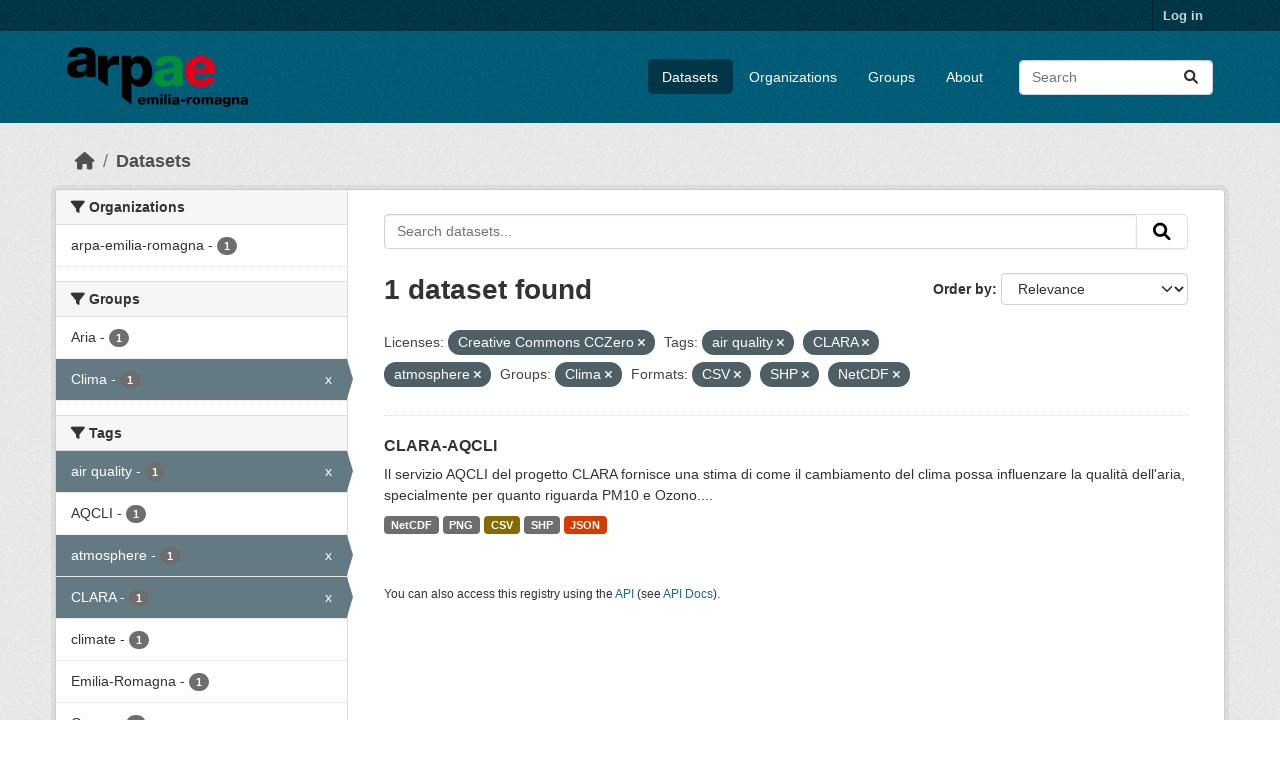

--- FILE ---
content_type: text/html; charset=utf-8
request_url: https://dati.arpae.it/dataset?license_id=cc-zero&tags=air+quality&groups=clima&tags=CLARA&res_format=CSV&res_format=SHP&res_format=NetCDF&tags=atmosphere
body_size: 5745
content:
<!DOCTYPE html>
<!--[if IE 9]> <html lang="en" class="ie9"> <![endif]-->
<!--[if gt IE 8]><!--> <html lang="en"  > <!--<![endif]-->
  <head>
    <meta charset="utf-8" />
      <meta name="csrf_field_name" content="_csrf_token" />
      <meta name="_csrf_token" content="ImE4NzAwNTMxYjAyMzA2NThhYjlmYTZiZjE2MWYwNjQxNTIxMTRhMzgi.aW_Suw.uwxajESEoeVGMPVd4o9piQ_Wx2o" />

      <meta name="generator" content="ckan 2.10.8" />
      <meta name="viewport" content="width=device-width, initial-scale=1.0">
    <title>Dataset - Dati Arpae</title>

    
    
    <link rel="shortcut icon" href="https://www.arpae.it/favicon.ico" />
    
    
        <link rel="alternate" type="text/n3" href="https://dati.arpae.it/dcat/catalog/n3"/>
        <link rel="alternate" type="text/turtle" href="https://dati.arpae.it/dcat/catalog/ttl"/>
        <link rel="alternate" type="application/rdf+xml" href="https://dati.arpae.it/dcat/catalog/xml"/>
        <link rel="alternate" type="application/ld+json" href="https://dati.arpae.it/dcat/catalog/jsonld"/>
    

      
      
      
    

    
      
      
    

    
    <link href="/webassets/base/f7794699_main.css" rel="stylesheet"/><style>
        section.featured.media-overlay.hidden-xs { display: none }
      </style>
    
  </head>

  
  <body data-site-root="https://dati.arpae.it/" data-locale-root="https://dati.arpae.it/" >

    
    <div class="visually-hidden-focusable"><a href="#content">Skip to main content</a></div>
  

  
    

 
<div class="account-masthead">
  <div class="container">
     
    <nav class="account not-authed" aria-label="Account">
      <ul class="list-unstyled">
        
<li><a href="/user/login">Log in</a></li>

      </ul>
    </nav>
     
  </div>
</div>

<header class="masthead">
  <div class="container">
      
    <nav class="navbar navbar-expand-lg navbar-light">
      <hgroup class="header-image navbar-left">

      
      
      <a class="logo" href="/">
        <img src="https://apps.arpae.it/libs/arpae-logo/arpae.png" alt="Dati Arpae"
          title="Dati Arpae" />
      </a>
      
      

       </hgroup>
      <button class="navbar-toggler" type="button" data-bs-toggle="collapse" data-bs-target="#main-navigation-toggle"
        aria-controls="main-navigation-toggle" aria-expanded="false" aria-label="Toggle navigation">
        <span class="fa fa-bars text-white"></span>
      </button>

      <div class="main-navbar collapse navbar-collapse" id="main-navigation-toggle">
        <ul class="navbar-nav ms-auto mb-2 mb-lg-0">
          
            
              
              

		          <li class="active"><a href="/dataset/">Datasets</a></li><li><a href="/organization/">Organizations</a></li><li><a href="/group/">Groups</a></li><li><a href="/about">About</a></li>
	          
          </ul>

      
      
          <form class="d-flex site-search" action="/dataset/" method="get">
              <label class="d-none" for="field-sitewide-search">Search Datasets...</label>
              <input id="field-sitewide-search" class="form-control me-2"  type="text" name="q" placeholder="Search" aria-label="Search datasets..."/>
              <button class="btn" type="submit" aria-label="Submit"><i class="fa fa-search"></i></button>
          </form>
      
      </div>
    </nav>
  </div>
</header>

  
    <div class="main">
      <div id="content" class="container">
        
          
            <div class="flash-messages">
              
                
              
            </div>
          

          
            <div class="toolbar" role="navigation" aria-label="Breadcrumb">
              
                
                  <ol class="breadcrumb">
                    
<li class="home"><a href="/" aria-label="Home"><i class="fa fa-home"></i><span> Home</span></a></li>
                    
  <li class="active"><a href="/dataset/">Datasets</a></li>

                  </ol>
                
              
            </div>
          

          <div class="row wrapper">
            
            
            

            
              <aside class="secondary col-md-3">
                
                
  <div class="filters">
    <div>
      
        

    
    
	
	    
		<section class="module module-narrow module-shallow">
		    
			<h2 class="module-heading">
			    <i class="fa fa-filter"></i>
			    Organizations
			</h2>
		    
		    
			
			    
				<nav aria-label="Organizations">
				    <ul class="list-unstyled nav nav-simple nav-facet">
					
					    
					    
					    
					    
					    <li class="nav-item ">
						<a href="/dataset/?license_id=cc-zero&amp;tags=air+quality&amp;tags=CLARA&amp;tags=atmosphere&amp;groups=clima&amp;res_format=CSV&amp;res_format=SHP&amp;res_format=NetCDF&amp;organization=arpa-emilia-romagna" title="">
						    <span class="item-label">arpa-emilia-romagna</span>
						    <span class="hidden separator"> - </span>
						    <span class="item-count badge">1</span>
							
						</a>
					    </li>
					
				    </ul>
				</nav>

				<p class="module-footer">
				    
					
				    
				</p>
			    
			
		    
		</section>
	    
	
    

      
        

    
    
	
	    
		<section class="module module-narrow module-shallow">
		    
			<h2 class="module-heading">
			    <i class="fa fa-filter"></i>
			    Groups
			</h2>
		    
		    
			
			    
				<nav aria-label="Groups">
				    <ul class="list-unstyled nav nav-simple nav-facet">
					
					    
					    
					    
					    
					    <li class="nav-item ">
						<a href="/dataset/?license_id=cc-zero&amp;tags=air+quality&amp;tags=CLARA&amp;tags=atmosphere&amp;groups=clima&amp;res_format=CSV&amp;res_format=SHP&amp;res_format=NetCDF&amp;groups=aria" title="">
						    <span class="item-label">Aria</span>
						    <span class="hidden separator"> - </span>
						    <span class="item-count badge">1</span>
							
						</a>
					    </li>
					
					    
					    
					    
					    
					    <li class="nav-item  active">
						<a href="/dataset/?license_id=cc-zero&amp;tags=air+quality&amp;tags=CLARA&amp;tags=atmosphere&amp;res_format=CSV&amp;res_format=SHP&amp;res_format=NetCDF" title="">
						    <span class="item-label">Clima</span>
						    <span class="hidden separator"> - </span>
						    <span class="item-count badge">1</span>
							<span class="facet-close">x</span>
						</a>
					    </li>
					
				    </ul>
				</nav>

				<p class="module-footer">
				    
					
				    
				</p>
			    
			
		    
		</section>
	    
	
    

      
        

    
    
	
	    
		<section class="module module-narrow module-shallow">
		    
			<h2 class="module-heading">
			    <i class="fa fa-filter"></i>
			    Tags
			</h2>
		    
		    
			
			    
				<nav aria-label="Tags">
				    <ul class="list-unstyled nav nav-simple nav-facet">
					
					    
					    
					    
					    
					    <li class="nav-item  active">
						<a href="/dataset/?license_id=cc-zero&amp;tags=CLARA&amp;tags=atmosphere&amp;groups=clima&amp;res_format=CSV&amp;res_format=SHP&amp;res_format=NetCDF" title="">
						    <span class="item-label">air quality</span>
						    <span class="hidden separator"> - </span>
						    <span class="item-count badge">1</span>
							<span class="facet-close">x</span>
						</a>
					    </li>
					
					    
					    
					    
					    
					    <li class="nav-item ">
						<a href="/dataset/?license_id=cc-zero&amp;tags=air+quality&amp;tags=CLARA&amp;tags=atmosphere&amp;groups=clima&amp;res_format=CSV&amp;res_format=SHP&amp;res_format=NetCDF&amp;tags=AQCLI" title="">
						    <span class="item-label">AQCLI</span>
						    <span class="hidden separator"> - </span>
						    <span class="item-count badge">1</span>
							
						</a>
					    </li>
					
					    
					    
					    
					    
					    <li class="nav-item  active">
						<a href="/dataset/?license_id=cc-zero&amp;tags=air+quality&amp;tags=CLARA&amp;groups=clima&amp;res_format=CSV&amp;res_format=SHP&amp;res_format=NetCDF" title="">
						    <span class="item-label">atmosphere</span>
						    <span class="hidden separator"> - </span>
						    <span class="item-count badge">1</span>
							<span class="facet-close">x</span>
						</a>
					    </li>
					
					    
					    
					    
					    
					    <li class="nav-item  active">
						<a href="/dataset/?license_id=cc-zero&amp;tags=air+quality&amp;tags=atmosphere&amp;groups=clima&amp;res_format=CSV&amp;res_format=SHP&amp;res_format=NetCDF" title="">
						    <span class="item-label">CLARA</span>
						    <span class="hidden separator"> - </span>
						    <span class="item-count badge">1</span>
							<span class="facet-close">x</span>
						</a>
					    </li>
					
					    
					    
					    
					    
					    <li class="nav-item ">
						<a href="/dataset/?license_id=cc-zero&amp;tags=air+quality&amp;tags=CLARA&amp;tags=atmosphere&amp;groups=clima&amp;res_format=CSV&amp;res_format=SHP&amp;res_format=NetCDF&amp;tags=climate" title="">
						    <span class="item-label">climate</span>
						    <span class="hidden separator"> - </span>
						    <span class="item-count badge">1</span>
							
						</a>
					    </li>
					
					    
					    
					    
					    
					    <li class="nav-item ">
						<a href="/dataset/?license_id=cc-zero&amp;tags=air+quality&amp;tags=CLARA&amp;tags=atmosphere&amp;groups=clima&amp;res_format=CSV&amp;res_format=SHP&amp;res_format=NetCDF&amp;tags=Emilia-Romagna" title="">
						    <span class="item-label">Emilia-Romagna</span>
						    <span class="hidden separator"> - </span>
						    <span class="item-count badge">1</span>
							
						</a>
					    </li>
					
					    
					    
					    
					    
					    <li class="nav-item ">
						<a href="/dataset/?license_id=cc-zero&amp;tags=air+quality&amp;tags=CLARA&amp;tags=atmosphere&amp;groups=clima&amp;res_format=CSV&amp;res_format=SHP&amp;res_format=NetCDF&amp;tags=Ozone" title="">
						    <span class="item-label">Ozone</span>
						    <span class="hidden separator"> - </span>
						    <span class="item-count badge">1</span>
							
						</a>
					    </li>
					
					    
					    
					    
					    
					    <li class="nav-item ">
						<a href="/dataset/?license_id=cc-zero&amp;tags=air+quality&amp;tags=CLARA&amp;tags=atmosphere&amp;groups=clima&amp;res_format=CSV&amp;res_format=SHP&amp;res_format=NetCDF&amp;tags=PM10" title="">
						    <span class="item-label">PM10</span>
						    <span class="hidden separator"> - </span>
						    <span class="item-count badge">1</span>
							
						</a>
					    </li>
					
				    </ul>
				</nav>

				<p class="module-footer">
				    
					
				    
				</p>
			    
			
		    
		</section>
	    
	
    

      
        

    
    
	
	    
		<section class="module module-narrow module-shallow">
		    
			<h2 class="module-heading">
			    <i class="fa fa-filter"></i>
			    Formats
			</h2>
		    
		    
			
			    
				<nav aria-label="Formats">
				    <ul class="list-unstyled nav nav-simple nav-facet">
					
					    
					    
					    
					    
					    <li class="nav-item  active">
						<a href="/dataset/?license_id=cc-zero&amp;tags=air+quality&amp;tags=CLARA&amp;tags=atmosphere&amp;groups=clima&amp;res_format=SHP&amp;res_format=NetCDF" title="">
						    <span class="item-label">CSV</span>
						    <span class="hidden separator"> - </span>
						    <span class="item-count badge">1</span>
							<span class="facet-close">x</span>
						</a>
					    </li>
					
					    
					    
					    
					    
					    <li class="nav-item ">
						<a href="/dataset/?license_id=cc-zero&amp;tags=air+quality&amp;tags=CLARA&amp;tags=atmosphere&amp;groups=clima&amp;res_format=CSV&amp;res_format=SHP&amp;res_format=NetCDF&amp;res_format=JSON" title="">
						    <span class="item-label">JSON</span>
						    <span class="hidden separator"> - </span>
						    <span class="item-count badge">1</span>
							
						</a>
					    </li>
					
					    
					    
					    
					    
					    <li class="nav-item  active">
						<a href="/dataset/?license_id=cc-zero&amp;tags=air+quality&amp;tags=CLARA&amp;tags=atmosphere&amp;groups=clima&amp;res_format=CSV&amp;res_format=SHP" title="">
						    <span class="item-label">NetCDF</span>
						    <span class="hidden separator"> - </span>
						    <span class="item-count badge">1</span>
							<span class="facet-close">x</span>
						</a>
					    </li>
					
					    
					    
					    
					    
					    <li class="nav-item ">
						<a href="/dataset/?license_id=cc-zero&amp;tags=air+quality&amp;tags=CLARA&amp;tags=atmosphere&amp;groups=clima&amp;res_format=CSV&amp;res_format=SHP&amp;res_format=NetCDF&amp;res_format=PNG" title="">
						    <span class="item-label">PNG</span>
						    <span class="hidden separator"> - </span>
						    <span class="item-count badge">1</span>
							
						</a>
					    </li>
					
					    
					    
					    
					    
					    <li class="nav-item  active">
						<a href="/dataset/?license_id=cc-zero&amp;tags=air+quality&amp;tags=CLARA&amp;tags=atmosphere&amp;groups=clima&amp;res_format=CSV&amp;res_format=NetCDF" title="">
						    <span class="item-label">SHP</span>
						    <span class="hidden separator"> - </span>
						    <span class="item-count badge">1</span>
							<span class="facet-close">x</span>
						</a>
					    </li>
					
				    </ul>
				</nav>

				<p class="module-footer">
				    
					
				    
				</p>
			    
			
		    
		</section>
	    
	
    

      
        

    
    
	
	    
		<section class="module module-narrow module-shallow">
		    
			<h2 class="module-heading">
			    <i class="fa fa-filter"></i>
			    Licenses
			</h2>
		    
		    
			
			    
				<nav aria-label="Licenses">
				    <ul class="list-unstyled nav nav-simple nav-facet">
					
					    
					    
					    
					    
					    <li class="nav-item  active">
						<a href="/dataset/?tags=air+quality&amp;tags=CLARA&amp;tags=atmosphere&amp;groups=clima&amp;res_format=CSV&amp;res_format=SHP&amp;res_format=NetCDF" title="">
						    <span class="item-label">Creative Commons CCZero</span>
						    <span class="hidden separator"> - </span>
						    <span class="item-count badge">1</span>
							<span class="facet-close">x</span>
						</a>
					    </li>
					
				    </ul>
				</nav>

				<p class="module-footer">
				    
					
				    
				</p>
			    
			
		    
		</section>
	    
	
    

      
    </div>
    <a class="close no-text hide-filters"><i class="fa fa-times-circle"></i><span class="text">close</span></a>
  </div>

              </aside>
            

            
              <div class="primary col-md-9 col-xs-12" role="main">
                
                
  <section class="module">
    <div class="module-content">
      
        
      
      
        
        
        







<form id="dataset-search-form" class="search-form" method="get" data-module="select-switch">

  
    <div class="input-group search-input-group">
      <input aria-label="Search datasets..." id="field-giant-search" type="text" class="form-control input-lg" name="q" value="" autocomplete="off" placeholder="Search datasets...">
      
      <button class="btn btn-default btn-lg" type="submit" value="search" aria-label="Submit">
        <i class="fa fa-search"></i>
      </button>
      
    </div>
  

  
    <span>






<input type="hidden" name="license_id" value="cc-zero" />





<input type="hidden" name="tags" value="air quality" />





<input type="hidden" name="tags" value="CLARA" />





<input type="hidden" name="tags" value="atmosphere" />





<input type="hidden" name="groups" value="clima" />





<input type="hidden" name="res_format" value="CSV" />





<input type="hidden" name="res_format" value="SHP" />





<input type="hidden" name="res_format" value="NetCDF" />



</span>
  

  
    
      <div class="form-group control-order-by">
        <label for="field-order-by">Order by</label>
        <select id="field-order-by" name="sort" class="form-control form-select">
          
            
              <option value="score desc, metadata_modified desc" selected="selected">Relevance</option>
            
          
            
              <option value="title_string asc">Name Ascending</option>
            
          
            
              <option value="title_string desc">Name Descending</option>
            
          
            
              <option value="metadata_modified desc">Last Modified</option>
            
          
            
          
        </select>
        
        <button class="btn btn-default js-hide" type="submit">Go</button>
        
      </div>
    
  

  
    
      <h1>

  
  
  
  

1 dataset found</h1>
    
  

  
    
      <p class="filter-list">
        
          
          <span class="facet">Licenses:</span>
          
            <span class="filtered pill">Creative Commons CCZero
              <a href="/dataset/?tags=air+quality&amp;tags=CLARA&amp;tags=atmosphere&amp;groups=clima&amp;res_format=CSV&amp;res_format=SHP&amp;res_format=NetCDF" class="remove" title="Remove"><i class="fa fa-times"></i></a>
            </span>
          
        
          
          <span class="facet">Tags:</span>
          
            <span class="filtered pill">air quality
              <a href="/dataset/?license_id=cc-zero&amp;tags=CLARA&amp;tags=atmosphere&amp;groups=clima&amp;res_format=CSV&amp;res_format=SHP&amp;res_format=NetCDF" class="remove" title="Remove"><i class="fa fa-times"></i></a>
            </span>
          
            <span class="filtered pill">CLARA
              <a href="/dataset/?license_id=cc-zero&amp;tags=air+quality&amp;tags=atmosphere&amp;groups=clima&amp;res_format=CSV&amp;res_format=SHP&amp;res_format=NetCDF" class="remove" title="Remove"><i class="fa fa-times"></i></a>
            </span>
          
            <span class="filtered pill">atmosphere
              <a href="/dataset/?license_id=cc-zero&amp;tags=air+quality&amp;tags=CLARA&amp;groups=clima&amp;res_format=CSV&amp;res_format=SHP&amp;res_format=NetCDF" class="remove" title="Remove"><i class="fa fa-times"></i></a>
            </span>
          
        
          
          <span class="facet">Groups:</span>
          
            <span class="filtered pill">Clima
              <a href="/dataset/?license_id=cc-zero&amp;tags=air+quality&amp;tags=CLARA&amp;tags=atmosphere&amp;res_format=CSV&amp;res_format=SHP&amp;res_format=NetCDF" class="remove" title="Remove"><i class="fa fa-times"></i></a>
            </span>
          
        
          
          <span class="facet">Formats:</span>
          
            <span class="filtered pill">CSV
              <a href="/dataset/?license_id=cc-zero&amp;tags=air+quality&amp;tags=CLARA&amp;tags=atmosphere&amp;groups=clima&amp;res_format=SHP&amp;res_format=NetCDF" class="remove" title="Remove"><i class="fa fa-times"></i></a>
            </span>
          
            <span class="filtered pill">SHP
              <a href="/dataset/?license_id=cc-zero&amp;tags=air+quality&amp;tags=CLARA&amp;tags=atmosphere&amp;groups=clima&amp;res_format=CSV&amp;res_format=NetCDF" class="remove" title="Remove"><i class="fa fa-times"></i></a>
            </span>
          
            <span class="filtered pill">NetCDF
              <a href="/dataset/?license_id=cc-zero&amp;tags=air+quality&amp;tags=CLARA&amp;tags=atmosphere&amp;groups=clima&amp;res_format=CSV&amp;res_format=SHP" class="remove" title="Remove"><i class="fa fa-times"></i></a>
            </span>
          
        
      </p>
      <a class="show-filters btn btn-default">Filter Results</a>
    
  

</form>




      
      
        

  
    <ul class="dataset-list list-unstyled">
    	
	      
	        




  <li class="dataset-item">
    
      <div class="dataset-content">
        
          <h2 class="dataset-heading">
            
              
            
            
    <a href="/dataset/clara-aqcli" title="CLARA-AQCLI">
      CLARA-AQCLI
    </a>
            
            
              
              
            
          </h2>
        
        
          
            <div>Il servizio AQCLI del progetto CLARA fornisce una stima di come il cambiamento del clima possa influenzare la qualità dell'aria, specialmente per quanto riguarda PM10 e Ozono....</div>
          
        
      </div>
      
        
          
            <ul class="dataset-resources list-unstyled">
              
                
                <li>
                  <a href="/dataset/clara-aqcli" class="badge badge-default" data-format="netcdf">NetCDF</a>
                </li>
                
                <li>
                  <a href="/dataset/clara-aqcli" class="badge badge-default" data-format="png">PNG</a>
                </li>
                
                <li>
                  <a href="/dataset/clara-aqcli" class="badge badge-default" data-format="csv">CSV</a>
                </li>
                
                <li>
                  <a href="/dataset/clara-aqcli" class="badge badge-default" data-format="shp">SHP</a>
                </li>
                
                <li>
                  <a href="/dataset/clara-aqcli" class="badge badge-default" data-format="json">JSON</a>
                </li>
                
              
            </ul>
          
        
      
    
  </li>

	      
	    
    </ul>
  

      
    </div>

    
      
    
  </section>

  
    <section class="module">
      <div class="module-content">
        
          <small>
            
            
            
          You can also access this registry using the <a href="/api/3">API</a> (see <a href="https://docs.ckan.org/en/2.10/api/">API Docs</a>).
          </small>
        
      </div>
    </section>
  

              </div>
            
          </div>
        
      </div>
    </div>
  
    <footer class="site-footer">
  <div class="container">
    
    <div class="row">
      <div class="col-md-8 footer-links">
        
          <ul class="list-unstyled">
            
              <li><a href="/about">About Dati Arpae</a></li>
            
          </ul>
          <ul class="list-unstyled">
            
              
              <li><a href="https://docs.ckan.org/en/2.10/api/">CKAN API</a></li>
              <li><a href="https://www.ckan.org/">CKAN Association</a></li>
              <li><a href="https://www.opendefinition.org/od/"><img src="/base/images/od_80x15_blue.png" alt="Open Data"></a></li>
            
          </ul>
        
      </div>
      <div class="col-md-4 attribution">
        
          <p><strong>Powered by</strong> <a class="hide-text ckan-footer-logo" href="http://ckan.org">CKAN</a></p>
        
        
          
<form class="lang-select" action="/util/redirect" data-module="select-switch" method="POST">
  
<input type="hidden" name="_csrf_token" value="ImE4NzAwNTMxYjAyMzA2NThhYjlmYTZiZjE2MWYwNjQxNTIxMTRhMzgi.aW_Suw.uwxajESEoeVGMPVd4o9piQ_Wx2o"/> 
  <div class="form-group">
    <label for="field-lang-select">Language</label>
    <select id="field-lang-select" name="url" data-module="autocomplete" data-module-dropdown-class="lang-dropdown" data-module-container-class="lang-container">
      
        <option value="/en/dataset?license_id=cc-zero&amp;tags=air+quality&amp;groups=clima&amp;tags=CLARA&amp;res_format=CSV&amp;res_format=SHP&amp;res_format=NetCDF&amp;tags=atmosphere" selected="selected">
          English
        </option>
      
        <option value="/tr/dataset?license_id=cc-zero&amp;tags=air+quality&amp;groups=clima&amp;tags=CLARA&amp;res_format=CSV&amp;res_format=SHP&amp;res_format=NetCDF&amp;tags=atmosphere" >
          Türkçe
        </option>
      
        <option value="/ko_KR/dataset?license_id=cc-zero&amp;tags=air+quality&amp;groups=clima&amp;tags=CLARA&amp;res_format=CSV&amp;res_format=SHP&amp;res_format=NetCDF&amp;tags=atmosphere" >
          한국어 (대한민국)
        </option>
      
        <option value="/ca/dataset?license_id=cc-zero&amp;tags=air+quality&amp;groups=clima&amp;tags=CLARA&amp;res_format=CSV&amp;res_format=SHP&amp;res_format=NetCDF&amp;tags=atmosphere" >
          català
        </option>
      
        <option value="/cs_CZ/dataset?license_id=cc-zero&amp;tags=air+quality&amp;groups=clima&amp;tags=CLARA&amp;res_format=CSV&amp;res_format=SHP&amp;res_format=NetCDF&amp;tags=atmosphere" >
          čeština (Česko)
        </option>
      
        <option value="/km/dataset?license_id=cc-zero&amp;tags=air+quality&amp;groups=clima&amp;tags=CLARA&amp;res_format=CSV&amp;res_format=SHP&amp;res_format=NetCDF&amp;tags=atmosphere" >
          ខ្មែរ
        </option>
      
        <option value="/hu/dataset?license_id=cc-zero&amp;tags=air+quality&amp;groups=clima&amp;tags=CLARA&amp;res_format=CSV&amp;res_format=SHP&amp;res_format=NetCDF&amp;tags=atmosphere" >
          magyar
        </option>
      
        <option value="/pt_BR/dataset?license_id=cc-zero&amp;tags=air+quality&amp;groups=clima&amp;tags=CLARA&amp;res_format=CSV&amp;res_format=SHP&amp;res_format=NetCDF&amp;tags=atmosphere" >
          português (Brasil)
        </option>
      
        <option value="/lv/dataset?license_id=cc-zero&amp;tags=air+quality&amp;groups=clima&amp;tags=CLARA&amp;res_format=CSV&amp;res_format=SHP&amp;res_format=NetCDF&amp;tags=atmosphere" >
          latviešu
        </option>
      
        <option value="/ro/dataset?license_id=cc-zero&amp;tags=air+quality&amp;groups=clima&amp;tags=CLARA&amp;res_format=CSV&amp;res_format=SHP&amp;res_format=NetCDF&amp;tags=atmosphere" >
          română
        </option>
      
        <option value="/es_AR/dataset?license_id=cc-zero&amp;tags=air+quality&amp;groups=clima&amp;tags=CLARA&amp;res_format=CSV&amp;res_format=SHP&amp;res_format=NetCDF&amp;tags=atmosphere" >
          español (Argentina)
        </option>
      
        <option value="/ru/dataset?license_id=cc-zero&amp;tags=air+quality&amp;groups=clima&amp;tags=CLARA&amp;res_format=CSV&amp;res_format=SHP&amp;res_format=NetCDF&amp;tags=atmosphere" >
          русский
        </option>
      
        <option value="/th/dataset?license_id=cc-zero&amp;tags=air+quality&amp;groups=clima&amp;tags=CLARA&amp;res_format=CSV&amp;res_format=SHP&amp;res_format=NetCDF&amp;tags=atmosphere" >
          ไทย
        </option>
      
        <option value="/eu/dataset?license_id=cc-zero&amp;tags=air+quality&amp;groups=clima&amp;tags=CLARA&amp;res_format=CSV&amp;res_format=SHP&amp;res_format=NetCDF&amp;tags=atmosphere" >
          euskara
        </option>
      
        <option value="/no/dataset?license_id=cc-zero&amp;tags=air+quality&amp;groups=clima&amp;tags=CLARA&amp;res_format=CSV&amp;res_format=SHP&amp;res_format=NetCDF&amp;tags=atmosphere" >
          norsk
        </option>
      
        <option value="/es/dataset?license_id=cc-zero&amp;tags=air+quality&amp;groups=clima&amp;tags=CLARA&amp;res_format=CSV&amp;res_format=SHP&amp;res_format=NetCDF&amp;tags=atmosphere" >
          español
        </option>
      
        <option value="/nl/dataset?license_id=cc-zero&amp;tags=air+quality&amp;groups=clima&amp;tags=CLARA&amp;res_format=CSV&amp;res_format=SHP&amp;res_format=NetCDF&amp;tags=atmosphere" >
          Nederlands
        </option>
      
        <option value="/sq/dataset?license_id=cc-zero&amp;tags=air+quality&amp;groups=clima&amp;tags=CLARA&amp;res_format=CSV&amp;res_format=SHP&amp;res_format=NetCDF&amp;tags=atmosphere" >
          shqip
        </option>
      
        <option value="/pl/dataset?license_id=cc-zero&amp;tags=air+quality&amp;groups=clima&amp;tags=CLARA&amp;res_format=CSV&amp;res_format=SHP&amp;res_format=NetCDF&amp;tags=atmosphere" >
          polski
        </option>
      
        <option value="/ar/dataset?license_id=cc-zero&amp;tags=air+quality&amp;groups=clima&amp;tags=CLARA&amp;res_format=CSV&amp;res_format=SHP&amp;res_format=NetCDF&amp;tags=atmosphere" >
          العربية
        </option>
      
        <option value="/da_DK/dataset?license_id=cc-zero&amp;tags=air+quality&amp;groups=clima&amp;tags=CLARA&amp;res_format=CSV&amp;res_format=SHP&amp;res_format=NetCDF&amp;tags=atmosphere" >
          dansk (Danmark)
        </option>
      
        <option value="/it/dataset?license_id=cc-zero&amp;tags=air+quality&amp;groups=clima&amp;tags=CLARA&amp;res_format=CSV&amp;res_format=SHP&amp;res_format=NetCDF&amp;tags=atmosphere" >
          italiano
        </option>
      
        <option value="/fi/dataset?license_id=cc-zero&amp;tags=air+quality&amp;groups=clima&amp;tags=CLARA&amp;res_format=CSV&amp;res_format=SHP&amp;res_format=NetCDF&amp;tags=atmosphere" >
          suomi
        </option>
      
        <option value="/el/dataset?license_id=cc-zero&amp;tags=air+quality&amp;groups=clima&amp;tags=CLARA&amp;res_format=CSV&amp;res_format=SHP&amp;res_format=NetCDF&amp;tags=atmosphere" >
          Ελληνικά
        </option>
      
        <option value="/zh_Hant_TW/dataset?license_id=cc-zero&amp;tags=air+quality&amp;groups=clima&amp;tags=CLARA&amp;res_format=CSV&amp;res_format=SHP&amp;res_format=NetCDF&amp;tags=atmosphere" >
          中文 (繁體, 台灣)
        </option>
      
        <option value="/id/dataset?license_id=cc-zero&amp;tags=air+quality&amp;groups=clima&amp;tags=CLARA&amp;res_format=CSV&amp;res_format=SHP&amp;res_format=NetCDF&amp;tags=atmosphere" >
          Indonesia
        </option>
      
        <option value="/am/dataset?license_id=cc-zero&amp;tags=air+quality&amp;groups=clima&amp;tags=CLARA&amp;res_format=CSV&amp;res_format=SHP&amp;res_format=NetCDF&amp;tags=atmosphere" >
          አማርኛ
        </option>
      
        <option value="/is/dataset?license_id=cc-zero&amp;tags=air+quality&amp;groups=clima&amp;tags=CLARA&amp;res_format=CSV&amp;res_format=SHP&amp;res_format=NetCDF&amp;tags=atmosphere" >
          íslenska
        </option>
      
        <option value="/pt_PT/dataset?license_id=cc-zero&amp;tags=air+quality&amp;groups=clima&amp;tags=CLARA&amp;res_format=CSV&amp;res_format=SHP&amp;res_format=NetCDF&amp;tags=atmosphere" >
          português (Portugal)
        </option>
      
        <option value="/bg/dataset?license_id=cc-zero&amp;tags=air+quality&amp;groups=clima&amp;tags=CLARA&amp;res_format=CSV&amp;res_format=SHP&amp;res_format=NetCDF&amp;tags=atmosphere" >
          български
        </option>
      
        <option value="/de/dataset?license_id=cc-zero&amp;tags=air+quality&amp;groups=clima&amp;tags=CLARA&amp;res_format=CSV&amp;res_format=SHP&amp;res_format=NetCDF&amp;tags=atmosphere" >
          Deutsch
        </option>
      
        <option value="/mk/dataset?license_id=cc-zero&amp;tags=air+quality&amp;groups=clima&amp;tags=CLARA&amp;res_format=CSV&amp;res_format=SHP&amp;res_format=NetCDF&amp;tags=atmosphere" >
          македонски
        </option>
      
        <option value="/sl/dataset?license_id=cc-zero&amp;tags=air+quality&amp;groups=clima&amp;tags=CLARA&amp;res_format=CSV&amp;res_format=SHP&amp;res_format=NetCDF&amp;tags=atmosphere" >
          slovenščina
        </option>
      
        <option value="/en_AU/dataset?license_id=cc-zero&amp;tags=air+quality&amp;groups=clima&amp;tags=CLARA&amp;res_format=CSV&amp;res_format=SHP&amp;res_format=NetCDF&amp;tags=atmosphere" >
          English (Australia)
        </option>
      
        <option value="/lt/dataset?license_id=cc-zero&amp;tags=air+quality&amp;groups=clima&amp;tags=CLARA&amp;res_format=CSV&amp;res_format=SHP&amp;res_format=NetCDF&amp;tags=atmosphere" >
          lietuvių
        </option>
      
        <option value="/mn_MN/dataset?license_id=cc-zero&amp;tags=air+quality&amp;groups=clima&amp;tags=CLARA&amp;res_format=CSV&amp;res_format=SHP&amp;res_format=NetCDF&amp;tags=atmosphere" >
          монгол (Монгол)
        </option>
      
        <option value="/sv/dataset?license_id=cc-zero&amp;tags=air+quality&amp;groups=clima&amp;tags=CLARA&amp;res_format=CSV&amp;res_format=SHP&amp;res_format=NetCDF&amp;tags=atmosphere" >
          svenska
        </option>
      
        <option value="/bs/dataset?license_id=cc-zero&amp;tags=air+quality&amp;groups=clima&amp;tags=CLARA&amp;res_format=CSV&amp;res_format=SHP&amp;res_format=NetCDF&amp;tags=atmosphere" >
          bosanski
        </option>
      
        <option value="/sr_Latn/dataset?license_id=cc-zero&amp;tags=air+quality&amp;groups=clima&amp;tags=CLARA&amp;res_format=CSV&amp;res_format=SHP&amp;res_format=NetCDF&amp;tags=atmosphere" >
          srpski (latinica)
        </option>
      
        <option value="/fr/dataset?license_id=cc-zero&amp;tags=air+quality&amp;groups=clima&amp;tags=CLARA&amp;res_format=CSV&amp;res_format=SHP&amp;res_format=NetCDF&amp;tags=atmosphere" >
          français
        </option>
      
        <option value="/sr/dataset?license_id=cc-zero&amp;tags=air+quality&amp;groups=clima&amp;tags=CLARA&amp;res_format=CSV&amp;res_format=SHP&amp;res_format=NetCDF&amp;tags=atmosphere" >
          српски
        </option>
      
        <option value="/he/dataset?license_id=cc-zero&amp;tags=air+quality&amp;groups=clima&amp;tags=CLARA&amp;res_format=CSV&amp;res_format=SHP&amp;res_format=NetCDF&amp;tags=atmosphere" >
          עברית
        </option>
      
        <option value="/hr/dataset?license_id=cc-zero&amp;tags=air+quality&amp;groups=clima&amp;tags=CLARA&amp;res_format=CSV&amp;res_format=SHP&amp;res_format=NetCDF&amp;tags=atmosphere" >
          hrvatski
        </option>
      
        <option value="/zh_Hans_CN/dataset?license_id=cc-zero&amp;tags=air+quality&amp;groups=clima&amp;tags=CLARA&amp;res_format=CSV&amp;res_format=SHP&amp;res_format=NetCDF&amp;tags=atmosphere" >
          中文 (简体, 中国)
        </option>
      
        <option value="/en_GB/dataset?license_id=cc-zero&amp;tags=air+quality&amp;groups=clima&amp;tags=CLARA&amp;res_format=CSV&amp;res_format=SHP&amp;res_format=NetCDF&amp;tags=atmosphere" >
          English (United Kingdom)
        </option>
      
        <option value="/vi/dataset?license_id=cc-zero&amp;tags=air+quality&amp;groups=clima&amp;tags=CLARA&amp;res_format=CSV&amp;res_format=SHP&amp;res_format=NetCDF&amp;tags=atmosphere" >
          Tiếng Việt
        </option>
      
        <option value="/uk_UA/dataset?license_id=cc-zero&amp;tags=air+quality&amp;groups=clima&amp;tags=CLARA&amp;res_format=CSV&amp;res_format=SHP&amp;res_format=NetCDF&amp;tags=atmosphere" >
          українська (Україна)
        </option>
      
        <option value="/nb_NO/dataset?license_id=cc-zero&amp;tags=air+quality&amp;groups=clima&amp;tags=CLARA&amp;res_format=CSV&amp;res_format=SHP&amp;res_format=NetCDF&amp;tags=atmosphere" >
          norsk bokmål (Norge)
        </option>
      
        <option value="/uk/dataset?license_id=cc-zero&amp;tags=air+quality&amp;groups=clima&amp;tags=CLARA&amp;res_format=CSV&amp;res_format=SHP&amp;res_format=NetCDF&amp;tags=atmosphere" >
          українська
        </option>
      
        <option value="/ja/dataset?license_id=cc-zero&amp;tags=air+quality&amp;groups=clima&amp;tags=CLARA&amp;res_format=CSV&amp;res_format=SHP&amp;res_format=NetCDF&amp;tags=atmosphere" >
          日本語
        </option>
      
        <option value="/my_MM/dataset?license_id=cc-zero&amp;tags=air+quality&amp;groups=clima&amp;tags=CLARA&amp;res_format=CSV&amp;res_format=SHP&amp;res_format=NetCDF&amp;tags=atmosphere" >
          မြန်မာ (မြန်မာ)
        </option>
      
        <option value="/fa_IR/dataset?license_id=cc-zero&amp;tags=air+quality&amp;groups=clima&amp;tags=CLARA&amp;res_format=CSV&amp;res_format=SHP&amp;res_format=NetCDF&amp;tags=atmosphere" >
          فارسی (ایران)
        </option>
      
        <option value="/sk/dataset?license_id=cc-zero&amp;tags=air+quality&amp;groups=clima&amp;tags=CLARA&amp;res_format=CSV&amp;res_format=SHP&amp;res_format=NetCDF&amp;tags=atmosphere" >
          slovenčina
        </option>
      
        <option value="/gl_ES/dataset?license_id=cc-zero&amp;tags=air+quality&amp;groups=clima&amp;tags=CLARA&amp;res_format=CSV&amp;res_format=SHP&amp;res_format=NetCDF&amp;tags=atmosphere" >
          galego (España)
        </option>
      
        <option value="/ne/dataset?license_id=cc-zero&amp;tags=air+quality&amp;groups=clima&amp;tags=CLARA&amp;res_format=CSV&amp;res_format=SHP&amp;res_format=NetCDF&amp;tags=atmosphere" >
          नेपाली
        </option>
      
        <option value="/gl/dataset?license_id=cc-zero&amp;tags=air+quality&amp;groups=clima&amp;tags=CLARA&amp;res_format=CSV&amp;res_format=SHP&amp;res_format=NetCDF&amp;tags=atmosphere" >
          galego
        </option>
      
        <option value="/tl/dataset?license_id=cc-zero&amp;tags=air+quality&amp;groups=clima&amp;tags=CLARA&amp;res_format=CSV&amp;res_format=SHP&amp;res_format=NetCDF&amp;tags=atmosphere" >
          Filipino (Pilipinas)
        </option>
      
    </select>
  </div>
  <button class="btn btn-default d-none " type="submit">Go</button>
</form>


        
      </div>
    </div>
    
  </div>
</footer>
  
  
  
  
  
    

      

    
    
    <link href="/webassets/vendor/f3b8236b_select2.css" rel="stylesheet"/>
<link href="/webassets/vendor/d05bf0e7_fontawesome.css" rel="stylesheet"/>
    <script src="/webassets/vendor/8c3c143a_jquery.js" type="text/javascript"></script>
<script src="/webassets/vendor/9cf42cfd_vendor.js" type="text/javascript"></script>
<script src="/webassets/vendor/6d1ad7e6_bootstrap.js" type="text/javascript"></script>
<script src="/webassets/base/6fddaa3f_main.js" type="text/javascript"></script>
<script src="/webassets/base/0d750fad_ckan.js" type="text/javascript"></script>
  </body>
</html>